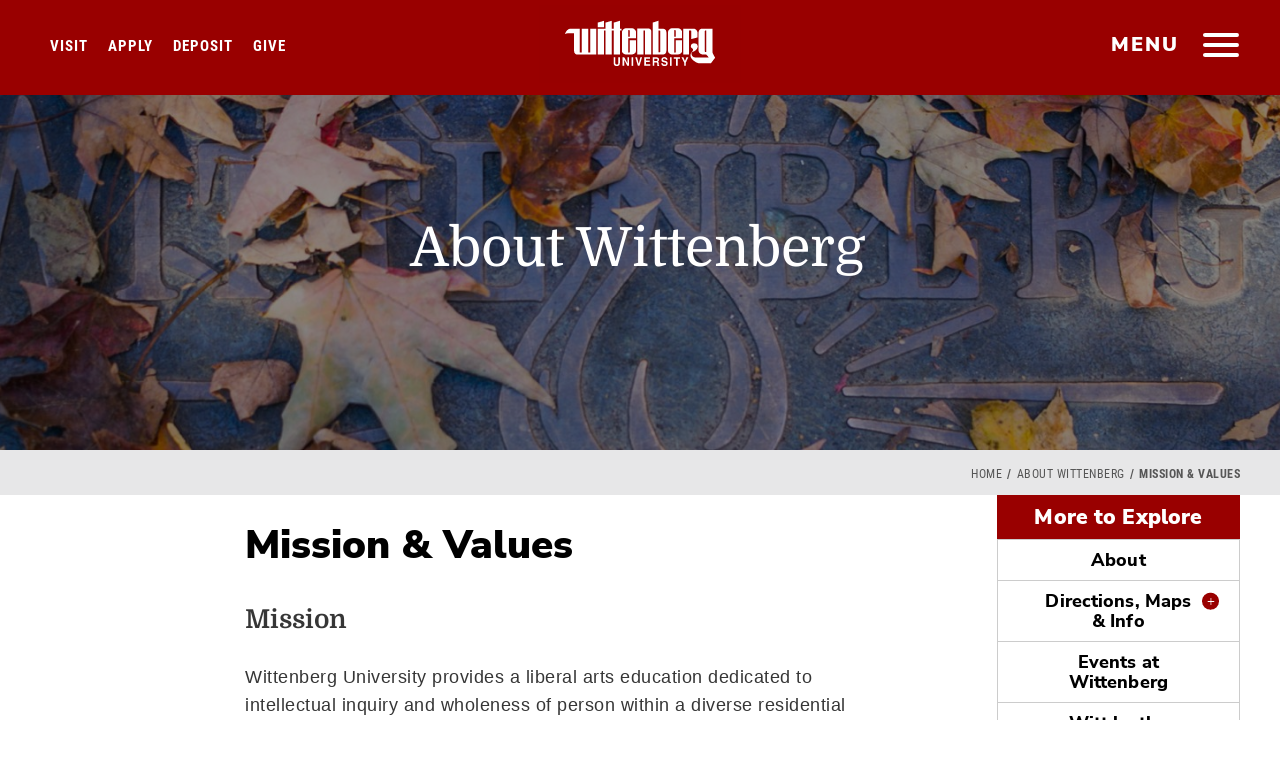

--- FILE ---
content_type: text/html; charset=UTF-8
request_url: https://www.wittenberg.edu/about/mission-values
body_size: 11502
content:
<!DOCTYPE html><html lang="en" dir="ltr" prefix="og: https://ogp.me/ns#"><head><meta charset="utf-8"><meta charset="utf-8" /><meta name="description" content="Wittenberg University provides a liberal arts education dedicated to intellectual inquiry and wholeness of person within a diverse residential community." /><meta name="Generator" content="Drupal 10 (https://www.drupal.org)" /><meta name="MobileOptimized" content="width" /><meta name="HandheldFriendly" content="true" /><meta name="viewport" content="width=device-width, initial-scale=1.0" /><link rel="icon" href="/sites/default/files/wittenberg-icon600.png" type="image/png" /><link rel="canonical" href="https://www.wittenberg.edu/about/mission-values" /><link rel="shortlink" href="https://www.wittenberg.edu/node/9992" /><script>window.a2a_config=window.a2a_config||{};a2a_config.callbacks=[];a2a_config.overlays=[];a2a_config.templates={};</script><title>Mission &amp; Values | Wittenberg University</title><meta name="viewport" content="width=device-width, initial-scale=1"><meta name="facebook-domain-verification" content="q3m3196s7fae4r5hno7vfn2q3htg9a" /><link rel="stylesheet" media="all" href="/sites/default/files/css/css_C2B-5_DNX0CrpZzLyoaiiWppD-W6OP6Dk1JBm2wJC_Y.css?delta=0&amp;language=en&amp;theme=wittenberg&amp;include=eJw9ykEOhDAIQNELVTmSoQUbYgtJYcb09hqdzObnLT4ShaFOwB_WfZhGKgeThI0NS7FBYgp_vQsrJZ8e3CGjc_oKnw5P1270aZxOiXvLPCrUZhnb4jGbaL0AzLQudA" /><link rel="stylesheet" media="all" href="/sites/default/files/css/css_Dcf4oEENmXXp_odLRPAOaLrhlMfZbDyhUQ7lTunQREY.css?delta=1&amp;language=en&amp;theme=wittenberg&amp;include=eJw9ykEOhDAIQNELVTmSoQUbYgtJYcb09hqdzObnLT4ShaFOwB_WfZhGKgeThI0NS7FBYgp_vQsrJZ8e3CGjc_oKnw5P1270aZxOiXvLPCrUZhnb4jGbaL0AzLQudA" /><script type="application/ld+json">{"@context": "http://schema.org","@type": "WebSite","url": "https://www.wittenberg.edu/","potentialAction": {"@type": "SearchAction","target": "https://www.wittenberg.edu/search/node?keys={search_term_string}","query-input": "required name=search_term_string"}}
</script></head><body class="page-node-9992 path-node page-node-type-standard sidebar-left"><div id="skip"> <a class="accessibility" href="#skipto" accesskey="S"> Skip to content </a></div><div class="dialog-off-canvas-main-canvas" data-off-canvas-main-canvas> <noscript><div>Javascript must be enabled for the correct page display</div></noscript><div id="wrapper"><div class="nav-head-wrap"><header id="header"><div class="logo"> <a class="hidden-xs" href="/"> <img class="first" src="/themes/wittenberg/images/logo-scrl2.svg" width="202" height="78" alt="Wittenberg University Logo Primary"> <img class="secend" src="/themes/wittenberg/images/logo.svg" width="83" height="76" alt="Wittenberg University Logo Secondary"> </a> <a class="visible-xs" href="/"><img src="/themes/wittenberg/images/logo-scrl2.svg" width="157" height="61" alt="Wittenberg University Logo Mobile"></a></div> <a href="#" class="nav-opener" title="main menu"><span class="bar"><span></span></span><span class="hidden-xs">menu</span></a> <nav id="nav"><div class="slide-tabset"><div class="tab-content"><div class="sub-header"><div class="logo"> <a href="/"><img src="/themes/wittenberg/images/logo-scrl2.svg" width="202" height="78" alt="WittenbergUniversity"></a></div> <a href="#" class="close-nav"><span class="sr-only">close</span></a><div id="topicons"><ul><li><a data-tab="tab2" class="tab1"><span class="ico icon-search"></span><span class="icon-text">Search</span></a></li><li><a data-tab="tab3" class="tab2"><span class="ico icon-tool"></span><span class="icon-text">Email &amp; Portals</span></a></li><li><a data-tab="tab4" class="tab3"><span class="ico az">a-z</span><span class="icon-text">Offices &amp; Directory</span></a></li></ul></div></div><div class="topicon-tab-wrap"><div id="tab1" class="tab main-tab slide-active"><div class="slide"> <nav role="navigation" aria-labelledby="block-mainmenu-2-menu" id="block-mainmenu-2"><h2 class="visually-hidden" id="block-mainmenu-2-menu">Main menu</h2><div><ul class="list-info"><li class="open-close"> <a href="/admission" target="_self" data-drupal-link-system-path="node/6225">Admission &amp; Aid</a> <a class="opener" href="#" aria-label="Open and Close"><span class="icn"></span></a><div class="open-slide"><ul class="menu-level--1 list-unstyled"><li class="open-close"> <a href="/information" data-drupal-link-system-path="node/17722">Request Information</a></li><li class="open-close"> <a href="https://apply.wittenberg.edu/register/future-student-referral-program" target="_blank">Refer a Student</a></li><li class="open-close"> <a href="/admission/visit" data-drupal-link-system-path="node/7879">Visit Campus</a></li><li class="open-close"> <a href="/admission" target="_blank" data-drupal-link-system-path="node/6225">Apply to Wittenberg</a></li><li class="open-close"> <a href="https://apply.wittenberg.edu/register/deposit" target="_blank">Make Your Deposit</a></li><li class="open-close"> <a href="/admission/financials" data-drupal-link-system-path="node/7989">Financial Aid &amp; Scholarships</a></li><li class="open-close"> <a href="/admission/question" data-drupal-link-system-path="node/9085">Meet Our Team</a></li><li class="open-close"> <a href="/admission/engage" data-drupal-link-system-path="node/9343">Accepted Students</a></li><li class="open-close"> <a href="/academics/admission/graduate-programs" data-drupal-link-system-path="node/10491">Graduate Programs</a></li></ul></div></li><li class="open-close"> <a href="/academics" data-drupal-link-system-path="node/6223">Academics</a> <a class="opener" href="#" aria-label="Open and Close"><span class="icn"></span></a><div class="open-slide"><ul class="menu-level--1 list-unstyled"><li class="open-close"> <a href="/administration/registrar/academic-calendar" data-drupal-link-system-path="node/7288">Academic Calendar</a></li><li class="open-close"> <a href="/academics/majors-minors" data-drupal-link-system-path="node/9422">Majors &amp; Minors</a></li><li class="open-close"> <a href="https://selfservice.wittenberg.edu/Student/Courses" target="_self">Open Course Listings</a></li><li class="open-close"> <a href="/academics/courses-requirements" data-drupal-link-system-path="node/9517">Courses &amp; Requirements</a></li><li class="open-close"> <a href="/academics/studentsuccess" data-drupal-link-system-path="node/10426">COMPASS: Sweet Success Center</a></li><li class="open-close"> <a href="/connections" data-drupal-link-system-path="node/19722">Connections Curriculum</a></li><li class="open-close"> <a href="/academics/special-programs" target="" rel="" data-drupal-link-system-path="node/9424">Special Programs</a></li><li class="open-close"> <a href="/hagen-center" data-drupal-link-system-path="node/15771">Hagen Center For Civic &amp; Urban Engagement</a></li><li class="open-close"> <a href="/lib" data-drupal-link-system-path="node/21835">Thomas Library</a></li><li class="open-close"> <a href="/academics/adult-education" data-drupal-link-system-path="node/9916">Adult Education</a></li><li class="open-close"> <a href="/administration/provost" target="_self" data-drupal-link-system-path="node/7317">Provost</a></li><li class="open-close"> <a href="/administration/registrar" target="_self" data-drupal-link-system-path="node/7984">Registrar</a></li><li class="open-close"> <a href="/administration/registrar/transcript-requests" data-drupal-link-system-path="node/7086">Transcript Requests</a></li><li class="open-close"> <a href="/academics/student-faculty-research" data-drupal-link-system-path="node/21135">Student-Faculty Research</a></li></ul></div></li><li class="open-close"> <a href="/student-life" data-drupal-link-system-path="node/6226">Student Life</a> <a class="opener" href="#" aria-label="Open and Close"><span class="icn"></span></a><div class="open-slide"><ul class="menu-level--1 list-unstyled"><li class="open-close"> <a href="/student-life/getting-involved" target="" rel="" data-drupal-link-system-path="node/9991">Getting Involved</a></li><li class="open-close"> <a href="/student-life/residencelife" data-drupal-link-system-path="node/7320">Residence Life &amp; Housing</a></li><li class="open-close"> <a href="/administration/inted" data-drupal-link-system-path="node/7308">Study Abroad</a></li><li class="open-close"> <a href="/administration/careers" target="_blank _self" data-drupal-link-system-path="node/17409">Career &amp; Professional Development</a></li><li class="open-close"> <a href="/student-life/student-development" data-drupal-link-system-path="node/9425">Student Development</a></li><li class="open-close"> <a href="/student-life/mcclain" data-drupal-link-system-path="node/7314">McClain Center for Diversity</a></li><li class="open-close"> <a href="/arts" target="" rel="" data-drupal-link-system-path="node/6393">Arts &amp; Culture at Wittenberg</a></li><li class="open-close"> <a href="/administration/dining" target="_self" data-drupal-link-system-path="node/6401">Dining Services</a></li><li class="open-close"> <a href="/administration/healthwellness" data-drupal-link-system-path="node/7292">Health &amp; Wellness</a></li><li class="open-close"> <a href="/administration/chapel" target="_self" data-drupal-link-system-path="node/6396">Campus Ministries</a></li><li class="open-close"> <a href="/news/category/life-at-witt" target="_self" data-drupal-link-system-path="news/category/life-at-witt">#LifeAtWitt</a></li><li class="open-close"> <a href="/student-life/esports" data-drupal-link-system-path="node/21325">Esports At Wittenberg</a></li><li class="open-close"> <a href="/administration/student-employment" data-drupal-link-system-path="node/8949">Student Employment</a></li></ul></div></li><li class="open-close"> <a href="https://www.wittenbergtigers.com" target="_blank">Athletics</a> <a class="opener" href="#" aria-label="Open and Close"><span class="icn"></span></a><div class="open-slide"><ul class="menu-level--1 list-unstyled"><li class="open-close"> <a href="https://www.wittenbergtigers.com/composite" target="_blank">Composite Game Schedule</a></li><li class="open-close"> <a href="https://www.wittenbergtigers.com/information/directory/index" target="_blank">Athletics Staff Directory</a></li><li class="open-close"> <a href="https://www.wittenbergtigers.com/information/facilities/index" target="_blank">Athletics Facilities</a></li><li class="open-close"> <a href="https://www.wittenbergtigers.com/information/camps/index" target="_blank">Sports Camps &amp; Clinics</a></li></ul></div></li><li class="open-close"> <a href="/about" data-drupal-link-system-path="node/6224">About Wittenberg</a> <a class="opener" href="#" aria-label="Open and Close"><span class="icn"></span></a><div class="open-slide"><ul class="menu-level--1 list-unstyled"><li class="open-close"> <a href="/about/directions" target="" rel="" data-drupal-link-system-path="node/7982">Directions &amp; Maps</a></li><li class="open-close"> <a href="https://map.wittenberg.edu/?id=1962" target="_blank">Campus Map</a></li><li class="open-close"> <a href="/humanresources/employment-opportunities" data-drupal-link-system-path="node/7395">Employment Opportunities</a></li><li class="open-close"> <a href="/administration/universitycommunications/stay-connected" target="_blank" data-drupal-link-system-path="node/7352">Social Media Directory</a></li><li class="open-close"> <a href="/administration/president" target="" rel="" data-drupal-link-system-path="node/7316">Office of the President</a></li><li class="open-close"> <a href="/administration/strategic-plan" target="_blank" data-drupal-link-system-path="node/21024">Strategic Planning</a></li><li class="open-close"> <a href="/administration/university-communications" data-drupal-link-system-path="node/7324">University Communications</a></li><li class="open-close"> <a href="/about/mission-values" target="" rel="" data-drupal-link-system-path="node/9992" class="is-active" aria-current="page">Mission &amp; Values</a></li><li class="open-close"> <a href="/about/witt-by-the-numbers" target="" rel="" data-drupal-link-system-path="node/20685">Witt by the Numbers</a></li><li class="open-close"> <a href="/about/history-traditions" target="_self" data-drupal-link-system-path="node/7873">History &amp; Traditions</a></li><li class="open-close"> <a href="/about/springfield-ohio" target="_self" data-drupal-link-system-path="node/9996">Springfield, Ohio</a></li><li class="open-close"> <a href="/student-life/studentinvolvement/hours-operation" target="_self" rel="" data-drupal-link-system-path="node/16924">Hours of Operation</a></li></ul></div></li><li class="open-close"> <a href="/about-wittenberg/events" data-drupal-link-system-path="node/21651">Events at Wittenberg</a></li></ul></div> </nav></div></div><div id="tab2" class="tab hovertab"><div class="slide"><div class="search-form-1-wrap"><form class="search-block-form google-cse" data-drupal-selector="search-block-form" action="/search/google" method="get" id="search-block-form" accept-charset="UTF-8"><div class="js-form-item form-item js-form-type-search form-item-keys js-form-item-keys form-no-label"> <input placeholder="Start your search" aria-label="Search Wittenberg.edu" data-drupal-selector="edit-keys" type="search" id="edit-keys--2" name="keys" value="" size="15" maxlength="128" class="form-search"></div><div data-drupal-selector="edit-actions" class="form-actions js-form-wrapper form-wrapper"><input data-drupal-selector="edit-submit" type="submit" id="edit-submit--2" value="Search" class="button js-form-submit form-submit"></div></form> <span class="icon-search"></span></div><div class="common-search"> <strong class="title">Common Searches</strong> <nav role="navigation" aria-labelledby="block-commonsearch-menu" id="block-commonsearch"><h2 class="visually-hidden" id="block-commonsearch-menu">Common Search</h2><ul class="common-list"><li> <a href="/administration/registrar" target="" rel="" data-drupal-link-system-path="node/7984">Office of the Registrar</a></li><li> <a href="/giving" target="" rel="" data-drupal-link-system-path="node/9513">How do I make a gift to Wittenberg?</a></li><li> <a href="/admission/visit" target="" rel="" data-drupal-link-system-path="node/7879">How do I schedule a campus visit?</a></li><li> <a href="/admission/why-wittenberg" target="" rel="" data-drupal-link-system-path="node/9154">Is Wittenberg the right fit for me?</a></li><li> <a href="/academics/majors-minors" target="" rel="" data-drupal-link-system-path="node/9422">What majors &amp; minors are offered?</a></li></ul> </nav></div></div></div><div id="tab3" class="tab hovertab"><div class="slide"><div class="tool-box"><ul class="tools-list"><li> <a href="https://experience.elluciancloud.com/wu5"> <i class="ico icon-icn7"></i> <span class="title">Experience</span> </a></li><li> <a href="https://portal.office.com/"> <i class="ico icon-icn9"></i> <span class="title">Campus Email</span> </a></li><li> <a href="http://moodle.wittenberg.edu/"> <i class="ico icon-icn10"></i> <span class="title">Moodle</span> </a></li><li> <a href="http://events.wittenberg.edu/25live/"> <i class="ico icon-icn11"></i> <span class="title">25Live</span> </a></li><li> <a href="https://selfservice.wittenberg.edu"> <i class="ico icon-icn6"></i> <span class="title">Self Service</span> </a></li><li> <a href="https://selfservice.wittenberg.edu/Student/Courses"> <i class="ico icon-icn1"></i> <span class="title">Course Catalog </span> </a></li></ul></div></div></div><div id="tab4" class="tab hovertab"><div class="slide"><div class="directory-holder"><ul class="directory-list"><li> <a class="bg-stretch" href="/alloffices"> <span data-srcset="/themes/wittenberg/images/direct-img1.jpg, /themes/wittenberg/images/direct-img1-hd.jpg 2x"></span> <span class="title">All Offices &amp; Departments</span> </a></li><li> <a class="bg-stretch" href="/about/contact"> <span data-srcset="/themes/wittenberg/images/direct-img4.jpg, /themes/wittenberg/images/direct-img4-hd.jpg 2x"></span> <span class="title">Contact Wittenberg</span> </a></li></ul></div></div></div></div></div><ul class="bottom-menu"><li><a href="/administration/president/statement-diversity-equity-and-inclusion" target="_blank"><i class="icon-icn7"></i>Diversity, Equity &amp; Inclusion</a></li><li><a href="/apply"><i class="icon-icn3"></i>Apply</a></li><li><a href="/visit"><i class="icon-icn7"></i>Visit</a></li><li><a href="/news"><i class="icon-icn1"></i>News &amp; Events</a></li><li><a href="/giving"><i class="icon-icn4"></i>Give</a></li><li><a href="/alumni"><i class="icon-icn5"></i>Alumni</a></li><li><a href="/newtiger"><i class="icon-icn6"></i>New Student Headquarters</a></li></ul></div> </nav><ul class="homecta"><li><a href="/visit" class="visit-home-cta">Visit</a></li><li><a href="/admission" class="apply-home-cta">Apply</a></li><li><a href="https://apply.wittenberg.edu/register/deposit" target="blank" class="deposit-home-cta">Deposit</a></li><li><a href="/give" class="give-home-cta">Give</a></li></ul> </header><div class="header-wrap "><div class="views-element-container block" id="block-views-block-standard-headers-block-1-2"><div class="block-content"><div><div class="js-view-dom-id-bce803c97b6fa52a31b0bb6332f6cbb88f80eb977b543a4fd8a8b1655927acf4"><div class="views-row"><section class="promo-sec bg-stretch "><span data-srcset="https://www.wittenberg.edu/sites/default/files/styles/header_small/public/2017-05/sealfall.jpg?h=434a047f&amp;itok=jdtH7_Bu, https://www.wittenberg.edu/sites/default/files/styles/header_small_2x/public/2017-05/sealfall.jpg?h=434a047f&amp;itok=FEhEUE2v 2x"></span><span data-srcset="https://www.wittenberg.edu/sites/default/files/styles/header_medium/public/2017-05/sealfall.jpg?h=f454037f&amp;itok=fcgMHqg8, https://www.wittenberg.edu/sites/default/files/styles/header_medium_2x/public/2017-05/sealfall.jpg?h=f454037f&amp;itok=NG-9NQwl 2x" data-media="(min-width: 768px)"></span><span data-srcset="https://www.wittenberg.edu/sites/default/files/styles/header_large/public/2017-05/sealfall.jpg?h=f454037f&amp;itok=ZPRFVXrV, https://www.wittenberg.edu/sites/default/files/styles/header_large_2x/public/2017-05/sealfall.jpg?h=f454037f&amp;itok=TTRc6tnm 2x" data-media="(min-width: 1024px)"></span><div class="h-caption"><div class="align"><h1>About Wittenberg</h1></div></div><div class="overlay1"></div></section></div></div></div></div></div><div id="block-eabtrackingpixeldecember2023" class="block"><div class="block-content"><div class="field field--name-body field--type-text-with-summary field--label-hidden field__item"><script async="async" defer="defer" src="https://www.youvisit.com/tour/Embed/js3"></script><script> (function(w,d,t,u,n,a,m){w['MauticTrackingObject']=n;
w[n]=w[n]||function(){(w[n].q=w[n].q||[]).push(arguments)},a=d.createElement(t),
m=d.getElementsByTagName(t)[0];a.async=1;a.src=u;m.parentNode.insertBefore(a,m)
})(window,document,'script','https://start.tigerup.wittenberg.edu/mtc.js','mt'); mt('send',
'pageview'); </script><script>
!function(f,b,e,v,n,t,s)
{if(f.fbq)return;n=f.fbq=function(){n.callMethod?
n.callMethod.apply(n,arguments):n.queue.push(arguments)};
if(!f._fbq)f._fbq=n;n.push=n;n.loaded=!0;n.version='2.0';
n.queue=[];t=b.createElement(e);t.async=!0;
t.src=v;s=b.getElementsByTagName(e)[0];
s.parentNode.insertBefore(t,s)}(window, document,'script',
'https://connect.facebook.net/en_US/fbevents.js');
fbq('init', '1047972032621385');
fbq('track', 'PageView');
</script><noscript><img height="1" width="1" style="display:none"
src="https://www.facebook.com/tr?id=1047972032621385&ev=PageView&noscript=1"
/></noscript></div></div></div><div id="block-waybettergooglepixel" class="block"><div class="block-content"><div class="field field--name-body field--type-text-with-summary field--label-hidden field__item"><script>(function(w,d,s,l,i){w[l]=w[l]||[];w[l].push({'gtm.start':
new Date().getTime(),event:'gtm.js'});var f=d.getElementsByTagName(s)[0],
j=d.createElement(s),dl=l!='dataLayer'?'&l='+l:'';j.async=true;j.src=
'https://www.googletagmanager.com/gtm.js?id='+i+dl;f.parentNode.insertBefore(j,f);
})(window,document,'script','dataLayer','GTM-5TRWP4PD');</script><noscript><iframe src="https://www.googletagmanager.com/ns.html?id=GTM-5TRWP4PD"
height="0" width="0" style="display:none;visibility:hidden"></iframe></noscript></div></div></div></div></div><div id="skipto" style="display:none"></div> <main id="main"><div class="container-fluid bred"><div class="row"><div class="col-xs-12"><div id="block-breadcrumbs-2" class="block"><div class="block-content"><div class="bread-wrap"><ul class="breadcrumb" role="navigation" aria-labelledby="system-breadcrumb"><h2 id="system-breadcrumb" class="visually-hidden">Breadcrumb</h2><li><a href="/">Home</a> <span class="spacer"> </span></li><li><a href="/about">About Wittenberg</a> <span class="spacer"> </span></li><li class="active">Mission &amp; Values</li></ul></div></div></div></div></div></div> <section class="department-sec container-fluid"><div class="row" id="dept"><div class="detail col-md-9 col-lg-7 col-lg-offset-2"> <header class="header-block"><div id="block-wittenberg-page-title" class="block"><div class="block-content"><h2><span>Mission &amp; Values</span></h2></div></div> </header><div class="page-tabs"></div> <article data-history-node-id="9992"><div><div class="field field--name-body field--type-text-with-summary field--label-hidden field__item"><h3>Mission</h3><p>Wittenberg University provides a liberal arts education dedicated to intellectual inquiry and wholeness of person within a diverse residential community. Reflecting its Lutheran heritage, Wittenberg challenges students to become responsible global citizens, to discover their callings, and to lead personal, professional, and civic lives of creativity, service, compassion, and integrity.</p><h3>Our Values</h3><h4>Liberal Arts</h4><p>For more than 170 years, Wittenberg's curriculum has centered on the liberal arts as an education that develops the individual's capacity to think, read, and communicate with precision, understanding, and imagination. We are dedicated to education in the core disciplines of the arts and sciences and in pre-professional education grounded in the liberal arts.</p><h4>Intellectual Inquiry</h4><p>Wittenberg embraces the life of the mind. We promote high standards of artistic, scholarly, and scientific inquiry among our students and faculty. Teaching and research at Wittenberg emphasize the discovery of new knowledge as well as the learning of received wisdom. Intellectual inquiry is enhanced by the thoughtful participation of diverse peoples with diverse perspectives. We are committed to bringing to the lives of our students an enduring passion for learning, which requires risk-taking, persistence, reflection, and high ethical standards.</p><h4>Wholeness of Person</h4><p>Members of the Wittenberg community support each other in the personal search for balance that characterizes wholeness of person. To promote leadership, confidence, and community engagement, we help every student develop in harmony intellectual capabilities, aesthetic sense, physical well-being, spiritual identity, and social relationships.</p><h4>Community of Learners</h4><p>A purposeful and intentionally diverse community, centered on a residential campus, sustains education in the liberal arts and the exploration of complex and competing ideas within an ethos of accountability and support. From this community, we serve and engage our urban home of Springfield and the broader communities around the globe. By affirming the dignity of every person and fostering a spirit of respect, we create and expand opportunities to pursue knowledge in and out of the classroom.</p><h4>Lutheran Heritage</h4><p>Wittenberg expresses its Lutheran heritage through its continuing relationship with the Evangelical Lutheran Church in America, its welcome to people of all beliefs and backgrounds, its commitment to academic freedom and excellence, its exploration of the relationship between faith and learning, its promotion of campus worship life, its encouragement of reflection upon religious views and values, and its commitment to service to the community and the world.</p><h4>Global Citizenship</h4><p>A Wittenberg education prepares students for the challenge and responsibility of global citizenship. Through our curriculum, study-abroad opportunities, and the enriching presence of international students, we engage the complexity of the human experience, learning about and from cultures around the world. We are committed to providing opportunities for students to interact with others of widely different backgrounds, seeking common solutions to problems facing our world.</p><h4>Calling</h4><p>Wittenberg values the unique contributions each individual can make in responding to the needs of neighbors both near and far. We encourage all students to discern their vocations and to understand the meaningful connection between self-fulfillment and service to the world.</p><h4>Creativity</h4><p>Creativity is central to the study of the arts and sciences and to problem solving in all areas of inquiry. Creativity requires the free and open exchange of ideas, the ability to value and imagine different perspectives, and the intellectual tools necessary to make personal contributions in any area of study. We are committed to providing opportunities for students to explore new areas of knowledge and to form the intellectual associations supportive of the creative life.</p><h4>Service</h4><p>Service provides an intentional opportunity to give back to the world and to promote social justice. Service requires us to learn about community needs, about who we are, and about what we can contribute. We are dedicated as faculty, staff, and students to advancing the common good as local citizens and as members of the global community.</p><h4>Compassion</h4><p>Compassion requires a broad knowledge of ourselves and of others, and of all our joys and ills. It combines an awareness of suffering with a desire to respond. At Wittenberg, we educate the mind to understand and we educate the heart to care.</p><h4>Integrity</h4><p>Integrity means honesty and fidelity to the highest ethical standards, which are fundamental to teaching, learning, and personal growth. We encourage our students to pursue knowledge and truth with moral courage and reflection, and so to live their lives.</p><p><img alt="Desktop Background" src="/sites/default/files/media/university_communications/swag/WIT-DesktopWallpapers-1920x1080-17.jpg" width="100%"></p></div> <section> </section></div></article></div><div class="side-menu col-md-5 col-lg-2 col-lg-offset-1"><div id="department-menu"><header><h2><span>About</span></h2><a href="#" class="menu-opener"><span class="bar"><span></span></span><span class="sr-only">open</span></a></header><div id="collapse-wrap"><div class="heading"><a id="sidebar-collapsed-toggle" href="#">More to Explore<span class="acc-opener" href="#"></span></a></div><div class="inner"><div class="menu-drop"><div><ul class="accordion"><li class=""> <a class="" href="/about" >About</a></li><li class=""> <a class="" href="/about/directions" >Directions, Maps &amp; Info</a> <a aria-label="Directions, Maps &amp; Info Menu Opener" class="acc-opener" href="#"><span style="display:none">Directions, Maps &amp; Info Menu Opener</span></a><div class="acc-slide"><ul class="menu-level--1 list-unstyled"><li class=""> <a class="" href="/about/local-accommodations" >Local Accommodations</a></li><li class=""> <a class="" href="/about/local-and-regional-airports" >Airports</a></li><li class=""> <a class="" href="http://www.visitgreaterspringfield.com/where-to-eat" target="_blank" >Restaurants</a></li><li class=""> <a class="" href="/about/arts-museums" >The Arts / Museums</a></li><li class=""> <a class="" href="/maps" target="_blank" >Campus Map</a></li></ul></div></li><li class=""> <a class="" href="/about-wittenberg/events" target="_blank" >Events at Wittenberg</a></li><li class=""> <a class="" href="/about/witt-by-the-numbers" >Witt by the Numbers</a></li><li class="menu-item--active-trail "> <a class="is-active" href="/about/mission-values" >Mission &amp; Values</a> <a aria-label="Mission &amp; Values Menu Opener" class="acc-opener" href="#"><span style="display:none">Mission &amp; Values Menu Opener</span></a><div class="acc-slide"><ul class="menu-level--1 list-unstyled"><li class=""> <a class="" href="/about/distinctive-life-changing-education" >A Distinctive, Life-Changing Education</a></li></ul></div></li><li class=""> <a class="" href="/administration/president/statement-values" >Statement on Diversity, Equity &amp; Inclusion</a></li><li class=""> <a class="" href="/about/history-traditions" >History &amp; Traditions</a> <a aria-label="History &amp; Traditions Menu Opener" class="acc-opener" href="#"><span style="display:none">History &amp; Traditions Menu Opener</span></a><div class="acc-slide"><ul class="menu-level--1 list-unstyled"><li class=""> <a class="" href="/about/historical-timeline" >Historical Timeline</a></li><li class=""> <a class="" href="/alumni/alma-mater.html" target="_blank" >Alma Mater &amp; Fight Song</a></li><li class=""> <a class="" href="/administration/commencement/commencement-speakers" target="_blank" >Commencement Speaker History</a></li></ul></div></li><li class=""> <a class="" href="/about/springfield-ohio" >About Springfield</a> <a aria-label="About Springfield Menu Opener" class="acc-opener" href="#"><span style="display:none">About Springfield Menu Opener</span></a><div class="acc-slide"><ul class="menu-level--1 list-unstyled"><li class=""> <a class="" href="/about/history-springfield" >History of Springfield</a></li></ul></div></li><li class=""> <a class="" href="/administration/president" target="_blank" >Office of the President</a></li><li class=""> <a class="" href="/about/contact" >University Contact Information</a> <a aria-label="University Contact Information Menu Opener" class="acc-opener" href="#"><span style="display:none">University Contact Information Menu Opener</span></a><div class="acc-slide"><ul class="menu-level--1 list-unstyled"><li class=""> <a class="" href="/alloffices" target="_blank" >All Offices</a></li><li class=""> <a class="" href="/student-life/studentinvolvement/hours-operation" target="_blank" >Hours of Operation</a></li></ul></div></li></ul></div></div></div></div></div></div></div> </section> </main><div class="footer-wrap"> <footer id="footer" class="container"><div class="circle-logo"> <a href="/"><img src="/themes/wittenberg/images/seal.png" alt="the wittenberg seal"></a></div><div class="row"><div class="col-xs-12 col-sm-4 footer-col"><div class="logo"><a href="/"><img src="/themes/wittenberg/images/witt-footer.png" width="205" alt="W Block Logo"></a></div> <span class="footer-text visible-xs">&#169; 2026 Wittenberg University </span><div class="social-icons"><ul class="social-networks"><li><a target="_blank" href="https://www.facebook.com/wittenberguniversity" title="Facebook"><img src="/themes/wittenberg/images/facebook.jpg" width="50" height="50" alt="facebook icon"> </a></li><li><a target="_blank" href="https://twitter.com/wittenberg" title="X"><img src="/themes/wittenberg/images/x.jpg" width="50" height="50" alt="x icon"> </a></li><li><a target="_blank" href="https://www.instagram.com/wittenberguniversity/" title="instagram"><img src="/themes/wittenberg/images/instagram.jpg" width="50" height="50" alt="instagram icon"> </a></li><li><a target="_blank" href="http://www.youtube.com/user/wittenberguniversity" title="youtube"><img src="/themes/wittenberg/images/youtube.jpg" width="50" height="50" alt="youtube icon"> </a></li><li><a target="_blank" href="https://www.linkedin.com/school/wittenberg-university/" title="X"><img src="/themes/wittenberg/images/linkedin.jpg" width="50" height="50" alt="Linkedin icon"> </a></li></ul><div class="footermobilelinks"></div></div><div class="img-holder hidden-xs"></div> <nav class="footer-menu"> <nav role="navigation" aria-labelledby="block-footerleftmenu-menu" id="block-footerleftmenu"><h2 class="visually-hidden" id="block-footerleftmenu-menu">Footer Left Menu</h2><ul class="menu list-unstyled menu-level--0"><li> <a href="/about/contact" target="_blank" data-drupal-link-system-path="node/9886">Contact Us</a></li><li> <a href="/about/directions" target="_blank" data-drupal-link-system-path="node/7982">Directions &amp; Maps</a></li><li> <a href="/humanresources/employment-opportunities" target="_blank" data-drupal-link-system-path="node/7395">Employment</a></li><li> <a href="/admission/net-price-calculator" target="_blank" data-drupal-link-system-path="node/19232">Net Price Calculator</a></li><li> <a href="/about/privacy-policy" target="_blank" data-drupal-link-system-path="node/9887">Privacy Policy</a></li><li> <a href="/nondiscrimination-notice" target="_blank" data-drupal-link-system-path="node/9881">Notice of Nondiscrimination</a></li><li> <a href="/administration/provost/ir/consumer-disclosures" target="_blank" data-drupal-link-system-path="node/7865">Consumer Information &amp; Disclosures</a></li><li> <a href="/administration/universitycommunications/website-feedback" target="_blank" class="boldlink" data-drupal-link-system-path="node/9891">Website Feedback</a></li><li> <a href="/accessibility-statement" target="_blank _self" data-drupal-link-system-path="node/18049">Accessibility Statement</a></li><li> <a href="/administration/president/statement-values" target="_blank" data-drupal-link-system-path="node/18638">Statement on Diversity, Equity, and Inclusion</a></li><li> <a href="/title-ix" target="_blank" data-drupal-link-system-path="node/7418">Title IX</a></li><li> <a href="/administration/registrar/transcript-requests" target="_blank" data-drupal-link-system-path="node/7086">Transcript Requests</a></li></ul> </nav> </nav></div><div class="col-xs-12 col-sm-4 footer-col"><div class="holder"><ul class="addres"><li>University Address:<br> Ward Street at North Wittenberg Ave., P.O. Box 720, <br>Springfield, OH 45501-0720<li><a href="tel:8006777558"><span class="icn icon-phone-call"></span> 800-677-7558</a></li><li><span class="icn icon-mark"></span><a href="/about/directions">Directions &amp; Maps</a></li><li><span class="box"><img alt="Package Icon" src="/themes/wittenberg/images/package.png"></span><a href="/administration/businessservices/campus-mail-room">Campus Mail &amp; Shipping Info</a></li></ul><ul class="social-networks"><li><a target="_blank" href="https://www.facebook.com/wittenberguniversity" title="Facebook"><img src="/themes/wittenberg/images/facebook.jpg" width="50" height="50" alt="facebook icon"> </a></li><li><a target="_blank" href="https://twitter.com/wittenberg" title="X"><img src="/themes/wittenberg/images/x.jpg" width="50" height="50" alt="x icon"> </a></li><li><a target="_blank" href="https://www.instagram.com/wittenberguniversity/" title="instagram"><img src="/themes/wittenberg/images/instagram.jpg" width="50" alt="instagram icon"><span class="social-footer">instagram</span></a></li><li><a target="_blank" href="http://www.youtube.com/user/wittenberguniversity" title="youtube"><img src="/themes/wittenberg/images/youtube.jpg" width="50" height="50" alt="youtube icon"> </a></li><li><a target="_blank" href="https://www.linkedin.com/school/wittenberg-university/" title="X"><img src="/themes/wittenberg/images/linkedin.jpg" width="50" height="50" alt="Linkedin icon"> </a></li></ul></div></div><div class="col-xs-12 col-sm-4 footer-col hidden-xs"><div class="holder"><div class="search-form-2-wrap"><form class="search-block-form google-cse" data-drupal-selector="search-block-form" action="/search/google" method="get" id="search-block-form-footer" accept-charset="UTF-8"><div class="js-form-item form-item js-form-type-search form-item-keys js-form-item-keys form-no-label"> <input placeholder="Start your search" aria-label="Search Wittenberg.edu" data-drupal-selector="edit-keys" type="search" id="edit-keys--footer" name="keys" value="" size="15" maxlength="128" class="form-search"></div><div data-drupal-selector="edit-actions" class="form-actions js-form-wrapper form-wrapper"><input data-drupal-selector="edit-submit" type="submit" id="edit-submit--footer" value="Search" class="button js-form-submit form-submit"></div></form> <span class="icon-search"></span></div> <nav class="footer-navigation"> <nav role="navigation" aria-labelledby="block-footerright-menu" id="block-footerright"><h2 class="visually-hidden" id="block-footerright-menu">Footer Right</h2><ul class="menu list-unstyled menu-level--0"><li> <a href="/about" data-drupal-link-system-path="node/6224">About Wittenberg</a></li><li> <a href="/academics" data-drupal-link-system-path="node/6223">Academics</a></li><li> <a href="/admission" data-drupal-link-system-path="node/6225">Admission &amp; Financial Aid</a></li><li> <a href="/studentlife">Student Life</a></li><li> <a href="/giving" target="" rel="" data-drupal-link-system-path="node/9513">Give To Wittenberg</a></li><li> <a href="/alumni" data-drupal-link-system-path="node/7878">Alumni Engagement</a></li><li> <a href="/news" data-drupal-link-system-path="node/6227">News &amp; Events</a></li></ul> </nav> <span class="footer-text">&#169; 2026 Wittenberg University </span> </nav></div></div><div class="homectafooter"><li><a href="/visit" class="visit-home-cta">Visit</a></li><li><a href="/admission" class="apply-home-cta">Apply</a></li><li><a href="https://apply.wittenberg.edu/register/deposit" target="blank" class="deposit-home-cta">Deposit</a></li><li><a href="/give" class="give-home-cta">Give</a></li></div></div> </footer></div> <a class="accessibility" href="#wrapper">Back to top</a></div></div><script type="application/json" data-drupal-selector="drupal-settings-json">{"path":{"baseUrl":"\/","pathPrefix":"","currentPath":"node\/9992","currentPathIsAdmin":false,"isFront":false,"currentLanguage":"en"},"pluralDelimiter":"\u0003","suppressDeprecationErrors":true,"ckeditorAccordion":{"accordionStyle":{"collapseAll":null,"keepRowsOpen":null,"animateAccordionOpenAndClose":1,"openTabsWithHash":1,"allowHtmlInTitles":0}},"statistics":{"data":{"nid":"9992"},"url":"\/core\/modules\/statistics\/statistics.php"},"user":{"uid":0,"permissionsHash":"280384063b5424b2721d275ad1427a891ed1f92c5947ac35b7f049814a86323d"}}</script><script src="/sites/default/files/js/js_m1uFNzrfuKys0MHe4tXmbFRW4RxeFo8aBPrigOyBgoo.js?scope=footer&amp;delta=0&amp;language=en&amp;theme=wittenberg&amp;include=eJxNykEKgDAMRNELVXskSZtagiWRJCK9vYqi7j4zDxBdgHuEJ8ZZhT3kpSC56AQ5iyIJx7duUhiDOTiZU7aIuq3Qxm8JO_mJUtEaa5MEbTDvjbj-n4su3QhLAj0Agbg4HA"></script><script src="https://static.addtoany.com/menu/page.js" defer></script><script src="/sites/default/files/js/js_HeEviEnto-AaURGadJK6PImuo-vPYRc8URtYjxlCQHE.js?scope=footer&amp;delta=2&amp;language=en&amp;theme=wittenberg&amp;include=eJxNykEKgDAMRNELVXskSZtagiWRJCK9vYqi7j4zDxBdgHuEJ8ZZhT3kpSC56AQ5iyIJx7duUhiDOTiZU7aIuq3Qxm8JO_mJUtEaa5MEbTDvjbj-n4su3QhLAj0Agbg4HA"></script><script src="/modules/contrib/ckeditor_accordion/js/accordion.frontend.min.js?t8x9jg"></script><script src="/sites/default/files/js/js_V-0QIow0-10SWSZJNhiia8WFCIAfUrv85HfaQAuAhtE.js?scope=footer&amp;delta=4&amp;language=en&amp;theme=wittenberg&amp;include=eJxNykEKgDAMRNELVXskSZtagiWRJCK9vYqi7j4zDxBdgHuEJ8ZZhT3kpSC56AQ5iyIJx7duUhiDOTiZU7aIuq3Qxm8JO_mJUtEaa5MEbTDvjbj-n4su3QhLAj0Agbg4HA"></script></body></html>